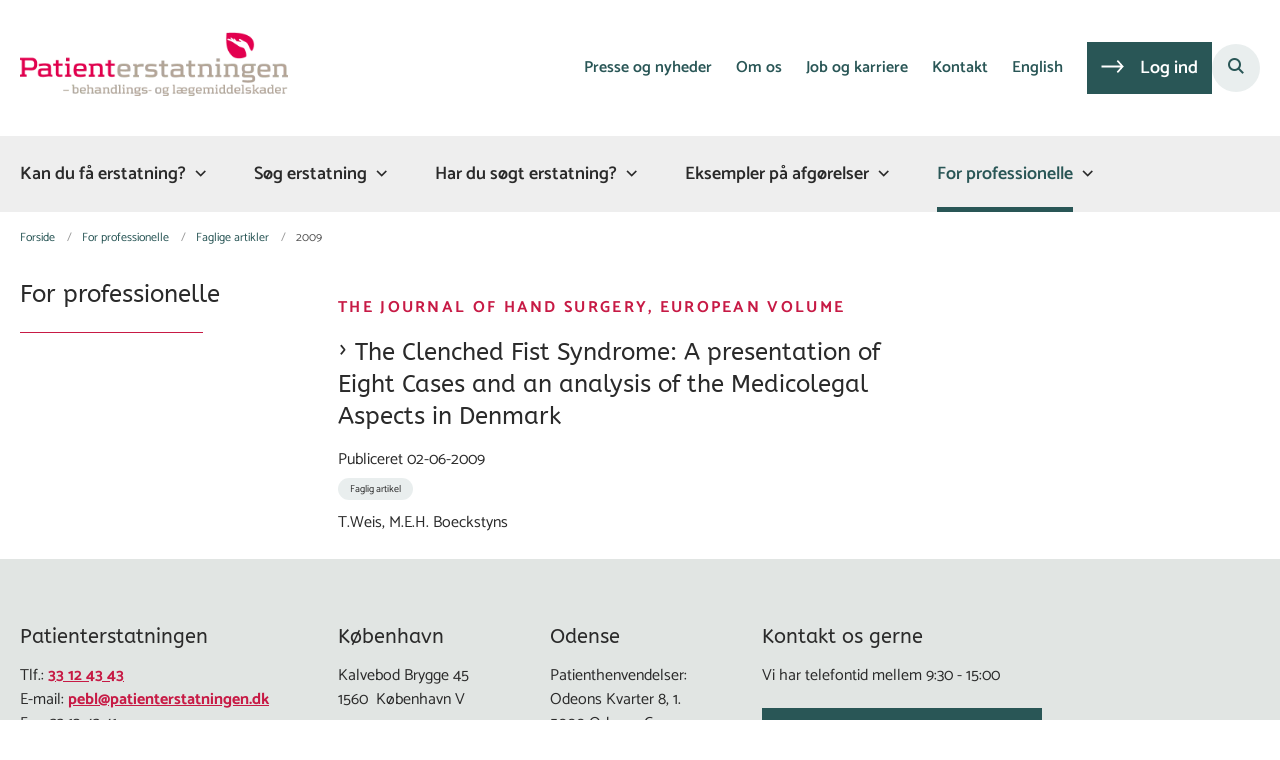

--- FILE ---
content_type: text/html; charset=utf-8
request_url: https://patienterstatningen.dk/for-professionelle/faglige-artikler/2009
body_size: 9124
content:
<!DOCTYPE html>
<html lang="da"><head>
    <meta charset="utf-8">
    <meta name="viewport" content="width=device-width, initial-scale=1.0">
    <script src="https://cdn1.gopublic.dk/Assets/GoBasic/Plugins/fslightbox/fslightbox.js"></script><script src="https://cdn1.gopublic.dk/Assets/GoBasic/Plugins/dateFns/cdn.min.js"></script><script src="https://cdn1.gopublic.dk/Assets/GoBasic/Plugins/dateFns/locale/da/cdn.min.js"></script><script src="https://cdn1.gopublic.dk/Assets/GoBasic/Plugins/dateFns/locale/en-US/cdn.min.js"></script><link rel="stylesheet" href="https://cdn1.gopublic.dk/Assets/Clients/patienterstatningen/Themes/Patienterstatningen/Release/theme.min.css" />
    
    <meta name="documentReference" content="c900779e-ed3f-4078-b352-31d4f6af0697">
<meta property="og:title" content="2009">
<meta property="twitter:title" content="2009">
<meta property="og:url" content="https://patienterstatningen.dk/for-professionelle/faglige-artikler/2009">
<meta property="twitter:card" content="summary">

    <meta name="google-site-verification" content="pW8q4ghGdAZcli2JkxjCE03fqq7ef1vPSfvdSfiWf4Y" />
    <link rel="shortcut icon" href="https://cdn1.gopublic.dk/patienterstatningen/Media/638269968396056223/Patienterstatningens sublogo .png" />
    <link rel="icon" sizes="32x32" type="image/png" href="https://cdn1.gopublic.dk/patienterstatningen/Media/638269968396056223/Patienterstatningens sublogo .png?width=32&amp;height=32" />
    <link rel="icon" sizes="16x16" type="image/png" href="https://cdn1.gopublic.dk/patienterstatningen/Media/638269968396056223/Patienterstatningens sublogo .png?width=16&amp;height=16" />
    <link rel="icon" sizes="128x128" type="image/png" href="https://cdn1.gopublic.dk/patienterstatningen/Media/638269968396056223/Patienterstatningens sublogo .png?width=128&amp;height=128" />
    <link rel="icon" sizes="196x196" type="image/png" href="https://cdn1.gopublic.dk/patienterstatningen/Media/638269968396056223/Patienterstatningens sublogo .png?width=196&amp;height=196" /><link rel="apple-touch-icon" sizes="180x180" href="https://cdn1.gopublic.dk/patienterstatningen/Media/638269968396056223/Patienterstatningens sublogo .png?width=180&amp;height=180" />
    <link rel="apple-touch-icon" sizes="152x152" href="https://cdn1.gopublic.dk/patienterstatningen/Media/638269968396056223/Patienterstatningens sublogo .png?width=152&amp;height=152" />
    <link rel="apple-touch-icon" sizes="167x167" href="https://cdn1.gopublic.dk/patienterstatningen/Media/638269968396056223/Patienterstatningens sublogo .png?width=167&amp;height=167" />
    <link rel="canonical" href="https://patienterstatningen.dk/for-professionelle/faglige-artikler/2009" />
    
    <title>2009 | Patienterstatningen</title></head>

<body id="body" class="archive-page"><div class="overflow"><header class="header"><a id="skip" href="#content-main">Spring hovednavigationen over</a>
    
    <div class="header-container"><div class="logo"><div><a aria-label="G&#xE5; til forsiden af Patienterstatningen" href="/"><img loading="lazy" src="https://cdn1.gopublic.dk/patienterstatningen/Media/638269959043285454/Patienterstatningens logo.png" alt="Patienterstatningens hjemmeside" /></a></div></div>
        <div class="services"><div class="service-menu"> <nav id="83308a66-fb46-4abc-9b2a-ef9baf29e182" aria-label="Service Menu" class="service"><div><ul><li class="service-link collapsed"><a href="/presse-og-nyheder" data-id="60198e13-27ec-4f56-a4a2-a3d2ddabf3cc"><span>Presse og nyheder</span></a><a data-aria-label-unfold="Fold underpunkter ud" data-aria-label-fold="Luk undermenupunkter" class="toggler" tabindex="0" role="button" aria-label="Fold underpunkter ud"></a></li><li class="service-link collapsed"><a href="/om-os" data-id="e7b49dff-4bbd-4826-b367-1726ceb2ab52"><span>Om os</span></a><a data-aria-label-unfold="Fold underpunkter ud" data-aria-label-fold="Luk undermenupunkter" class="toggler" tabindex="0" role="button" aria-label="Fold underpunkter ud"></a></li><li class="service-link collapsed"><a href="/job-og-karriere" data-id="8cfe837d-c952-4ca9-a5fe-cae6c27aa702"><span>Job og karriere</span></a><a data-aria-label-unfold="Fold underpunkter ud" data-aria-label-fold="Luk undermenupunkter" class="toggler" tabindex="0" role="button" aria-label="Fold underpunkter ud"></a></li><li class="service-link"><a href="/kontakt" data-id="c6832a32-acaf-4d02-b836-c76b21ddbc67"><span>Kontakt</span></a></li><li><a target="_blank" href="https://eng.patienterstatningen.dk/">English</a></li><li><a target="_blank" title="Indgang til Patienterstatningens digitale sagssystem Netservice" class="btn" href="https://netservice.patienterstatningen.dk/">Log ind</a></li></ul></div></nav>
                
                <button class="site-search-toggler"><span></span></button>
                <nav aria-label="Mobil Menu" class="mobile tree-nav"><div class="nav-toggle"><span id="mobile-menu-burger" data-dropdown="mobile-menu" aria-expanded="false" aria-label="&#xC5;ben hovednavigationen" class="dropdown-toggle no-smoothscroll" role="button" tabindex="0"><span aria-hidden class="title">menu</span>
            <span class="button"></span></span></div></nav></div></div>
        </div>
    <nav aria-label="Hovedmenu" class="main"><div class="bg"><div class="cnt"><ul id="main-menu" class="dropdown"><li class="dropdown" )><a aria-current="false" target="" href="/kan-du-faa-erstatning">Kan du f&#xE5; erstatning?</a>
        <a class="dropdown-toggle no-smoothscroll" href="#f5132b66-b186-471e-b559-aa9f8537d592_menuItem01" aria-expanded="false" aria-label="Kan du f&#xE5; erstatning? - flere links"></a>
        <ul id="f5132b66-b186-471e-b559-aa9f8537d592_menuItem01" hidden><li class=""><a href="/kan-du-faa-erstatning/proev-guiden" target="">Pr&#xF8;v guiden</a></li><li class=""><a href="/kan-du-faa-erstatning/hvad-giver-erstatning" target="">Hvad giver erstatning?</a></li><li class=""><a href="/kan-du-faa-erstatning/hvordan-afgoer-vi-din-sag" target="">Hvordan afg&#xF8;r vi din sag?</a></li><li class=""><a href="/kan-du-faa-erstatning/hvem-kan-soege-erstatning" target="">Hvem kan s&#xF8;ge erstatning?</a></li><li class=""><a href="/kan-du-faa-erstatning/hvem-er-daekket" target="">Hvem er d&#xE6;kket?</a></li><li class=""><a href="/kan-du-faa-erstatning/er-din-sag-for-gammel" target="">Er din sag for gammel?</a></li><li class=""><a href="/kan-du-faa-erstatning/vil-du-klage" target="">Vil du klage?</a></li><li class=""><a href="/kan-du-faa-erstatning/pjecer" target="">Pjecer</a></li><li class=""><a href="/kan-du-faa-erstatning/love-og-regler" target="">Love og regler</a></li></ul></li><li class="dropdown" )><a aria-current="false" target="" href="/soeg-erstatning">S&#xF8;g erstatning</a>
        <a class="dropdown-toggle no-smoothscroll" href="#f5132b66-b186-471e-b559-aa9f8537d592_menuItem01" aria-expanded="false" aria-label="S&#xF8;g erstatning - flere links"></a>
        <ul id="f5132b66-b186-471e-b559-aa9f8537d592_menuItem01" hidden><li class=""><a href="/soeg-erstatning/soeg-erstatning-online" target="">S&#xF8;g erstatning online</a></li><li class=""><a href="/soeg-erstatning/send-ansoegning-med-posten" target="">Send ans&#xF8;gning med posten</a></li><li class=""><a href="/soeg-erstatning/fuldmagter-og-samtykker" target="">Fuldmagter og samtykker</a></li><li class=""><a href="/soeg-erstatning/brug-for-hjaelp" target="">Brug for hj&#xE6;lp?</a></li><li class=""><a href="/soeg-erstatning/kan-du-soege-erstatning-andre-steder" target="">Kan du s&#xF8;ge erstatning andre steder?</a></li><li class=""><a href="/soeg-erstatning/vil-du-soege-genoptagelse" target="">Vil du s&#xF8;ge genoptagelse?</a></li></ul></li><li class="dropdown" )><a aria-current="false" target="" href="/har-du-soegt-erstatning">Har du s&#xF8;gt erstatning?</a>
        <a class="dropdown-toggle no-smoothscroll" href="#f5132b66-b186-471e-b559-aa9f8537d592_menuItem01" aria-expanded="false" aria-label="Har du s&#xF8;gt erstatning? - flere links"></a>
        <ul id="f5132b66-b186-471e-b559-aa9f8537d592_menuItem01" hidden><li class=""><a href="/har-du-soegt-erstatning/foelg-din-sag" target="">F&#xF8;lg din sag</a></li><li class=""><a href="/har-du-soegt-erstatning/find-skemaer" target="">Find skemaer</a></li><li class=""><a href="/har-du-soegt-erstatning/hvordan-forloeber-din-sag" target="">Hvordan forl&#xF8;ber din sag?</a></li><li class=""><a href="/har-du-soegt-erstatning/hvad-kan-du-faa-erstatning-for" target="">Hvad kan du f&#xE5; erstatning for?</a></li><li class=""><a href="/har-du-soegt-erstatning/regler-for-erstatningsberegning" target="">Regler for erstatningsberegning</a></li><li class=""><a href="/har-du-soegt-erstatning/hvordan-faar-du-udbetalt-erstatning" target="">Hvordan f&#xE5;r du udbetalt erstatning?</a></li><li class=""><a href="/har-du-soegt-erstatning/vil-du-anke-din-sag" target="">Vil du anke din sag?</a></li></ul></li><li class="dropdown" )><a aria-current="false" target="" href="/eksempler-paa-afgoerelser">Eksempler p&#xE5; afg&#xF8;relser</a>
        <a class="dropdown-toggle no-smoothscroll" href="#f5132b66-b186-471e-b559-aa9f8537d592_menuItem01" aria-expanded="false" aria-label="Eksempler p&#xE5; afg&#xF8;relser - flere links"></a>
        <ul id="f5132b66-b186-471e-b559-aa9f8537d592_menuItem01" hidden><li class=""><a href="/eksempler-paa-afgoerelser/arkiv-over-tidligere-afgoerelser" target="">Arkiv over tidligere afg&#xF8;relser</a></li></ul></li><li class="dropdown active" )><a aria-current="true" target="" href="/for-professionelle">For professionelle</a>
        <a class="dropdown-toggle no-smoothscroll" href="#f5132b66-b186-471e-b559-aa9f8537d592_menuItem01" aria-expanded="false" aria-label="For professionelle - flere links"></a>
        <ul id="f5132b66-b186-471e-b559-aa9f8537d592_menuItem01" hidden><li class=""><a href="/for-professionelle/oplysningspligt" target="">Oplysningspligt</a></li><li class=""><a href="/for-professionelle/ansoeg-paa-vegne-af-patienten" target="">Ans&#xF8;g p&#xE5; vegne af patienten</a></li><li class=""><a href="/for-professionelle/skemaer-til-sundhedspersoner" target="">Skemaer til sundhedspersoner</a></li><li class=""><a href="/for-professionelle/forsikringspligt" target="">Forsikringspligt</a></li><li class=""><a href="/for-professionelle/book-et-foredrag" target="">Book et foredrag</a></li><li class=""><a href="/for-professionelle/deltag-i-webinar" target="">Deltag i webinar</a></li><li class=""><a href="/for-professionelle/data-til-forskning" target="">Data til forskning</a></li><li class="active"><a href="/for-professionelle/faglige-artikler" target="">Faglige artikler</a></li><li class=""><a href="/for-professionelle/offererstatningssager" target="">Offererstatningssager</a></li><li class=""><a href="/for-professionelle/forsikringssager" target="">Forsikringssager</a></li><li class=""><a href="/for-professionelle/e-laering" target="">E-l&#xE6;ring</a></li><li class=""><a href="/for-professionelle/sundhedsvidenskabelige-forsoeg" target="">Sundhedsvidenskabelige fors&#xF8;g</a></li><li class=""><a href="/for-professionelle/pjecer-og-faktaark" target="">Pjecer og faktaark</a></li></ul></li></ul></div></div></nav></header>
<div id="wrapper" class="wrapper">
    <div role="main"><div class="tool-section"><div><nav aria-label="Br&#xF8;dkrumme" class="breadcrumb"><div><ul itemscope itemtype="https://schema.org/BreadcrumbList"><li itemscope itemtype="https://schema.org/ListItem" itemprop="itemListElement"><a itemscope itemid="/" itemtype="https://schema.org/Thing" itemprop="item" href="/"><span itemprop="name">Forside</span></a>
                        <meta itemprop="position" content="5" /></li><li itemscope itemtype="https://schema.org/ListItem" itemprop="itemListElement"><a itemscope itemid="/for-professionelle" itemtype="https://schema.org/Thing" itemprop="item" href="/for-professionelle"><span itemprop="name">For professionelle</span></a>
                        <meta itemprop="position" content="6" /></li><li itemscope itemtype="https://schema.org/ListItem" itemprop="itemListElement"><a itemscope itemid="/for-professionelle/faglige-artikler" itemtype="https://schema.org/Thing" itemprop="item" href="/for-professionelle/faglige-artikler"><span itemprop="name">Faglige artikler</span></a>
                        <meta itemprop="position" content="7" /></li><li class="active" itemscope itemtype="https://schema.org/ListItem" itemprop="itemListElement"><span itemprop="name">2009</span>
                        <meta itemprop="position" content="8" /></li></ul></div></nav>
        </div></div>

<div name="content" id="content-main"></div>
<div class="sectionB"><div class="container"><div class="row"><div class="span-3"><nav id="a79f4c8d-2a08-4f21-a54f-925ebe863618" aria-label="Venstre menu" class="sub-tree tree-nav"><ul><li class="collapsed"><a href="/for-professionelle" data-id="efee57c5-e1d9-4731-8d65-db2dc367874f"><span>For professionelle</span></a><ul><li class=""><a href="/for-professionelle/oplysningspligt" data-id="408bc3bb-eb40-46ac-9843-1d94cb2eae4a"><span>Oplysningspligt</span></a></li><li class=""><a href="/for-professionelle/ansoeg-paa-vegne-af-patienten" data-id="f2575f9a-3b88-456c-92d4-aa2c005f3229"><span>Ans&#xF8;g p&#xE5; vegne af patienten</span></a></li><li class=""><a href="/for-professionelle/skemaer-til-sundhedspersoner" data-id="faa25578-8630-4187-87cc-347bc09732dd"><span>Skemaer til sundhedspersoner</span></a></li><li class=""><a href="/for-professionelle/forsikringspligt" data-id="a2dc7835-30a5-48fa-8f3f-82b4de75c7e1"><span>Forsikringspligt</span></a></li><li class=""><a href="/for-professionelle/book-et-foredrag" data-id="c8fa75c5-fa13-48dd-a18f-ec5334f7f673"><span>Book et foredrag</span></a></li><li class="collapsed"><a href="/for-professionelle/deltag-i-webinar" data-id="3fbf6a28-1984-493f-ad2a-de37c93a5059"><span>Deltag i webinar</span></a><a data-aria-label-unfold="Fold underpunkter ud" data-aria-label-fold="Luk undermenupunkter" class="toggler" tabindex="0" role="button" aria-label="Fold underpunkter ud"></a></li><li class=""><a href="/for-professionelle/data-til-forskning" data-id="0a872089-ee4e-44ad-95ed-efd97eb92c33"><span>Data til forskning</span></a></li><li class=""><a href="/for-professionelle/faglige-artikler" data-id="5d945768-a97c-41d1-8f30-ce76e44fada0"><span>Faglige artikler</span></a></li><li class=""><a href="/for-professionelle/offererstatningssager" data-id="fb3ef899-053a-4c71-a60e-569251576b67"><span>Offererstatningssager</span></a></li><li class="collapsed"><a href="/for-professionelle/forsikringssager" data-id="436281ad-ef7f-4361-a888-570deefbe750"><span>Forsikringssager</span></a><a data-aria-label-unfold="Fold underpunkter ud" data-aria-label-fold="Luk undermenupunkter" class="toggler" tabindex="0" role="button" aria-label="Fold underpunkter ud"></a></li><li class=""><a href="/for-professionelle/e-laering" data-id="238a4781-2954-4c0e-8e11-e5c4e4d5d92b"><span>E-l&#xE6;ring</span></a></li><li class=""><a href="/for-professionelle/sundhedsvidenskabelige-forsoeg" data-id="e1d331ba-841d-449c-a6a3-c2da28aaa9be"><span>Sundhedsvidenskabelige fors&#xF8;g</span></a></li><li class=""><a href="/for-professionelle/pjecer-og-faktaark" data-id="9f41f7e4-46d9-41a7-b281-0e736bd9a8df"><span>Pjecer og faktaark</span></a></li></ul></li></ul></nav></div>
            <div class="span-9">
                <div class="row"><div class="span-6 plh-main">
                        




<div id="na_c900779e-ed3f-4078-b352-31d4f6af0697" class="archive-search-result dynamic-list" data-config="{&#xA;  &quot;options&quot;: {&#xA;    &quot;specification&quot;: {&#xA;      &quot;siteSearch&quot;: false,&#xA;      &quot;pdfSearch&quot;: false,&#xA;      &quot;contextPath&quot;: &quot;Content/Patienterstatningen/Forside/For professionelle/Faglige artikler/2009&quot;,&#xA;      &quot;filter&quot;: {&#xA;        &quot;t&quot;: [&#xA;          &quot;WebPage&quot;,&#xA;          &quot;NewsPage&quot;,&#xA;          &quot;PublicationPage&quot;,&#xA;          &quot;HtmlPublicationPage&quot;&#xA;        ],&#xA;        &quot;cids&quot;: [&#xA;          &quot;686a08bf-8387-4c27-a34e-222faf0f34a9&quot;&#xA;        ],&#xA;        &quot;rf&quot;: [&#xA;          &quot;c900779e-ed3f-4078-b352-31d4f6af0697&quot;&#xA;        ],&#xA;        &quot;r&quot;: true,&#xA;        &quot;exactMatch&quot;: false,&#xA;        &quot;sma&quot;: false,&#xA;        &quot;co&quot;: &quot;Or&quot;,&#xA;        &quot;cto&quot;: &quot;And&quot;,&#xA;        &quot;euco&quot;: &quot;Or&quot;&#xA;      },&#xA;      &quot;options&quot;: {&#xA;        &quot;showTeaser&quot;: true,&#xA;        &quot;teaserTextLength&quot;: 160,&#xA;        &quot;showCategorizations&quot;: true,&#xA;        &quot;showDate&quot;: true,&#xA;        &quot;doNotShowInitialResults&quot;: false,&#xA;        &quot;displayRecordTypeFilter&quot;: false,&#xA;        &quot;includePinnedSearchQueries&quot;: false,&#xA;        &quot;showRssLink&quot;: false,&#xA;        &quot;maxItemsShown&quot;: 10,&#xA;        &quot;groupBy&quot;: &quot;NoGrouping&quot;,&#xA;        &quot;showPager&quot;: true,&#xA;        &quot;showLoadMore&quot;: false,&#xA;        &quot;rssTitle&quot;: null,&#xA;        &quot;rssDescription&quot;: null,&#xA;        &quot;showThumbnails&quot;: true,&#xA;        &quot;showAbsoluteUrl&quot;: false,&#xA;        &quot;translationFolder&quot;: &quot;Archive&quot;,&#xA;        &quot;sourcePath&quot;: null,&#xA;        &quot;showFormattedUrl&quot;: false,&#xA;        &quot;featuredItemIds&quot;: null,&#xA;        &quot;columns&quot;: 1,&#xA;        &quot;resTxtNone&quot;: &quot;Din s\u00F8gning efter \u0027##query##\u0027 gav ingen resultater&quot;,&#xA;        &quot;resTxtSingular&quot;: &quot;Din s\u00F8gning efter \u0027##query##\u0027 gav ##totalresults## resultat&quot;,&#xA;        &quot;resTxtPlural&quot;: &quot;Din s\u00F8gning efter \u0027##query##\u0027 gav  ##totalresults## resultater&quot;,&#xA;        &quot;sorting&quot;: &quot;&quot;,&#xA;        &quot;headlineEmpty&quot;: false,&#xA;        &quot;openLinksInPopupWindow&quot;: false,&#xA;        &quot;changeFromH2ToH1&quot;: true,&#xA;        &quot;doNotShowOldDocuments&quot;: false,&#xA;        &quot;openedLinksDisplayMode&quot;: &quot;OpenLinksInTheSameWindow&quot;,&#xA;        &quot;displayExactMatchSearchCheckbox&quot;: false,&#xA;        &quot;displaySortByRelevanceOrDate&quot;: false,&#xA;        &quot;showPdfsFilter&quot;: false,&#xA;        &quot;showNewsFilter&quot;: false,&#xA;        &quot;showPublicationsFilter&quot;: false,&#xA;        &quot;showPagesFilter&quot;: false,&#xA;        &quot;rendering&quot;: null,&#xA;        &quot;archiveLink&quot;: {&#xA;          &quot;text&quot;: null,&#xA;          &quot;title&quot;: null,&#xA;          &quot;target&quot;: null,&#xA;          &quot;data-externalcookie&quot;: false,&#xA;          &quot;data-cookiewarning&quot;: null,&#xA;          &quot;ref&quot;: &quot;c900779e-ed3f-4078-b352-31d4f6af0697&quot;,&#xA;          &quot;href&quot;: &quot;/for-professionelle/faglige-artikler/2009&quot;,&#xA;          &quot;type&quot;: &quot;internal&quot;,&#xA;          &quot;class&quot;: null,&#xA;          &quot;cssClass&quot;: null&#xA;        },&#xA;        &quot;columnSpan&quot;: 6&#xA;      }&#xA;    }&#xA;  },&#xA;  &quot;clearAllFiltersText&quot;: &quot;Nulstil s\u00F8gning&quot;,&#xA;  &quot;context&quot;: &quot;[base64]&quot;,&#xA;  &quot;hash&quot;: &quot;c60b7f41b2759d193ae3ac19f9d87226863663013683fd4484f8456d5b4fd565&quot;&#xA;}"><div class="filter"><div class="form inline "></div></div>

    <div class="ajaxhost"></div></div>
                        </div>
                    <div class="span-3 plh-right"></div></div></div></div></div></div>

        <div id="search-module-results-portal" data-config="{&quot;loadMoreText&quot;:&quot;Load More&quot;}"></div></div></div>


<footer aria-label="Bund"><div id="gb_ed4f3011-89b7-48e6-b39f-d135f5f0eeb9" class="module inner-grid bg-color-c" style=""><div class="container"><div class="row"><div class="span-3"><div id="gb_58e0211b-eccb-48a0-bd3c-0cceb2554ad3" class="module multi-box card"><div class="text"><h2 class="heading">Patienterstatningen</h2><div class="rich-text"><p>Tlf.:&nbsp;<a href="tel:+4533124343">33 12 43 43</a><br>E-mail: <a type="mailto" href="/cdn-cgi/l/email-protection#166673747a566677627f737862736465627762787f7871737838727d296563747c7375622b63787273707f787372" data-externalcookie="false" data-cookiewarning="V&aelig;r opm&aelig;rksom p&aring; at dette er et eksternt link. Hvis du g&aring;r videre, kan siden s&aelig;tte en eller flere cookies." title="Email-link til Patienterstatningen"><span class="__cf_email__" data-cfemail="3a4a5f58567a4a5b4e535f544e5f48494e5b4e5453545d5f54145e51">[email&#160;protected]</span><br></a>Fax: 33 12 43 41</p>
<p>EAN-nummer: 5790002316418<br>CVR-nummer: 16027901</p>
<p><a type="internal" href="https://patienterstatningen.dk/om-os/privatlivspolitik" class="link-arrow" itemid="4612903c-215c-4f58-b533-26c196999313">Privatlivspolitik</a></p>
<p><a type="internal" href="https://patienterstatningen.dk/cookies" data-externalcookie="false" data-cookiewarning="V&aelig;r opm&aelig;rksom p&aring; at dette er et eksternt link. Hvis du g&aring;r videre, kan siden s&aelig;tte en eller flere cookies." class="link-arrow" itemid="ea5a9d78-887e-48db-8b11-28f92407103d">Cookies</a></p>
<p><a rel="noopener" type="external" href="https://www.was.digst.dk/patienterstatningen-dk" target="_blank" data-externalcookie="true" data-cookiewarning="V&aelig;r opm&aelig;rksom p&aring; at dette er et eksternt link. Hvis du g&aring;r videre, kan siden s&aelig;tte en eller flere cookies." title="Link til WAS hos Digitaliseringsstyrelsen" class="link-arrow">Tilg&aelig;ngelighedserkl&aelig;ring</a></p></div></div></div></div><div class="span-2"><div id="gb_c369dd84-ced8-46a7-b654-214d65fba8f6" class="module multi-box card"><div class="text"><h2 class="heading">K&#xF8;benhavn</h2><div class="rich-text"><p>Kalvebod Brygge 45<br>1560 &nbsp;K&oslash;benhavn V</p></div></div></div></div><div class="span-2"><div id="gb_d61394d7-6d44-423b-b519-80469e941101" class="module multi-box card"><div class="text"><h2 class="heading">Odense</h2><div class="rich-text"><p class="xmsonormal">Patienthenvendelser:<br>Odeons Kvarter 8, 1.<br>5000 Odense C</p>
<p class="xmsonormal">Pakker og breve:<br>Skulkenborg 2, 1.<br>5000 Odense C</p>
<p><br><a type="mailto" href="/cdn-cgi/l/email-protection#ddadb8bfb19dadbca9b4b8b3a9b8afaea9bca9b3b4b3bab8b3f3b9b6e2aea8bfb7b8bea9e0a8b3b9b8bbb4b3b8b9" data-externalcookie="false" data-cookiewarning="V&aelig;r opm&aelig;rksom p&aring; at dette er et eksternt link. Hvis du g&aring;r videre, kan siden s&aelig;tte en eller flere cookies." title="Email-link til Patienterstatningen"></a></p></div></div></div></div><div class="span-4"><div id="gb_5eef8af7-caf5-4000-bf20-66b34941ae5e" class="module multi-box card"><div class="text"><h2 class="heading">Kontakt os gerne</h2><div class="rich-text"><p>Vi har telefontid mellem 9:30 - 15:00</p>
<p><a type="external" href="tel:004533124343" data-externalcookie="false" data-cookiewarning="V&aelig;r opm&aelig;rksom p&aring; at dette er et eksternt link. Hvis du g&aring;r videre, kan siden s&aelig;tte en eller flere cookies." title="Telefonlink til Patienterstatningen" class="btn">Ring til Patienterstatningen</a></p>
<p><a type="external" href="https://patienterstatningen.peytzmail.com/f/subscribe/patienterstatningen" title="Tilmeld nyhedsbrev" class="btn">Tilmeld nyhedsbrev</a></p></div></div></div></div></div></div></div></footer>

<div id="Search-panel" class="sidebar-panel"><div class="sidebar-overlay"></div>
        <div class="sidebar-content"><div class="sidebar-content-body"><div id="s_c900779e-ed3f-4078-b352-31d4f6af0697" class="site-search-results dynamic-list" data-initial="true" data-config="{&#xA;  &quot;options&quot;: {&#xA;    &quot;specification&quot;: {&#xA;      &quot;siteSearch&quot;: true,&#xA;      &quot;pdfSearch&quot;: true,&#xA;      &quot;contextPath&quot;: &quot;Content/Patienterstatningen&quot;,&#xA;      &quot;filter&quot;: {&#xA;        &quot;t&quot;: [&#xA;          &quot;NewsPage&quot;,&#xA;          &quot;PublicationPage&quot;,&#xA;          &quot;WebPage&quot;,&#xA;          &quot;HtmlPublicationPage&quot;&#xA;        ],&#xA;        &quot;rf&quot;: [&#xA;          &quot;818a60f9-2ba6-4b39-b63f-dd9d4cf6440e&quot;&#xA;        ],&#xA;        &quot;r&quot;: true,&#xA;        &quot;ivr&quot;: true,&#xA;        &quot;exactMatch&quot;: false,&#xA;        &quot;sma&quot;: false,&#xA;        &quot;co&quot;: &quot;Or&quot;,&#xA;        &quot;cto&quot;: &quot;And&quot;,&#xA;        &quot;euco&quot;: &quot;Or&quot;,&#xA;        &quot;includeFields&quot;: [&#xA;          &quot;_text&quot;,&#xA;          &quot;_keywords&quot;&#xA;        ],&#xA;        &quot;includePdfInResult&quot;: true&#xA;      },&#xA;      &quot;options&quot;: {&#xA;        &quot;showTeaser&quot;: true,&#xA;        &quot;teaserTextLength&quot;: 160,&#xA;        &quot;showCategorizations&quot;: false,&#xA;        &quot;showDate&quot;: true,&#xA;        &quot;doNotShowInitialResults&quot;: true,&#xA;        &quot;displayRecordTypeFilter&quot;: true,&#xA;        &quot;includePinnedSearchQueries&quot;: true,&#xA;        &quot;showRssLink&quot;: false,&#xA;        &quot;maxItemsShown&quot;: 10,&#xA;        &quot;groupBy&quot;: &quot;NoGrouping&quot;,&#xA;        &quot;showPager&quot;: false,&#xA;        &quot;showLoadMore&quot;: true,&#xA;        &quot;rssTitle&quot;: null,&#xA;        &quot;rssDescription&quot;: null,&#xA;        &quot;showThumbnails&quot;: false,&#xA;        &quot;showAbsoluteUrl&quot;: true,&#xA;        &quot;translationFolder&quot;: &quot;Search Result&quot;,&#xA;        &quot;sourcePath&quot;: null,&#xA;        &quot;showFormattedUrl&quot;: true,&#xA;        &quot;featuredItemIds&quot;: null,&#xA;        &quot;columns&quot;: 1,&#xA;        &quot;resTxtNone&quot;: &quot;Din s\u00F8gning efter \u0027##query##\u0027 gav ingen resultater&quot;,&#xA;        &quot;resTxtSingular&quot;: &quot;Din s\u00F8gning efter \u0027##query##\u0027 gav ##totalresults## resultat&quot;,&#xA;        &quot;resTxtPlural&quot;: &quot;Din s\u00F8gning efter \u0027##query##\u0027 gav  ##totalresults## resultater&quot;,&#xA;        &quot;sorting&quot;: &quot;&quot;,&#xA;        &quot;headlineEmpty&quot;: false,&#xA;        &quot;openLinksInPopupWindow&quot;: false,&#xA;        &quot;changeFromH2ToH1&quot;: false,&#xA;        &quot;doNotShowOldDocuments&quot;: false,&#xA;        &quot;openedLinksDisplayMode&quot;: &quot;OpenLinksInTheSameWindow&quot;,&#xA;        &quot;displayExactMatchSearchCheckbox&quot;: false,&#xA;        &quot;displaySortByRelevanceOrDate&quot;: false,&#xA;        &quot;showPdfsFilter&quot;: false,&#xA;        &quot;showNewsFilter&quot;: false,&#xA;        &quot;showPublicationsFilter&quot;: false,&#xA;        &quot;showPagesFilter&quot;: false,&#xA;        &quot;rendering&quot;: null&#xA;      }&#xA;    }&#xA;  },&#xA;  &quot;clearAllFiltersText&quot;: &quot;Nulstil s\u00F8gning&quot;,&#xA;  &quot;context&quot;: &quot;[base64]&quot;,&#xA;  &quot;hash&quot;: &quot;586568e4d8780b77b787fdde1c1a507f05ca18b5d0aaa87b8f56ee3e21e3e33f&quot;&#xA;}"><div class="filter"><div class="form  "><div class="search-box"><div class="search form-group"><input name="search" id="free-text-search" placeholder="S&#xF8;g" aria-label="S&#xF8;g" type="text" class="form-control has-search-icon" value="" />
        <label class="hidden-search-label" for="free-text-search">S&#xF8;g</label>
        <div class="search-autocomplete"><span class="autocomplete-input-value"></span>
            <span class="autocomplete-snippet-value"></span></div><button type="submit" aria-label="S&#xF8;g" class="btn search-input-button search-button"><span>S&#xF8;g</span></button>
            <div class="search-extra-buttons"><button aria-label="Clear search text" class="search-input-button clear-search-button" aria-hidden="true">Ryd</button><button aria-label="Close search" class="search-input-button close-search-button"><i aria-hidden="true" class="fa-light fa-xmark"></i></button></div></div></div><div class="search-results-filter"></div><ul class="selected-filters labels" aria-hidden="true"></ul></div></div>
                    
                        <div class="site-search-content"><div class="ajaxhost"></div>
                            <div class="append-items-wrapper"><button class="btn append-items">Load More</button></div></div></div></div></div></div>
        <blazor-focus-on-navigate selector="h1"></blazor-focus-on-navigate></div>
    <script data-cfasync="false" src="/cdn-cgi/scripts/5c5dd728/cloudflare-static/email-decode.min.js"></script><script src="https://cdn1.gopublic.dk/Assets/GoBasic/Applications/Release/application.min.js"></script><script src="https://cdn1.gopublic.dk/Assets/GoBasic/Applications/Release/cookies.min.js"></script><script src="https://cdn1.gopublic.dk/Assets/GoBasic/Applications/Release/navigation.min.js"></script><script src="https://cdn1.gopublic.dk/Assets/GoBasic/Applications/Release/popUpFrame.min.js"></script><script src="https://cdn1.gopublic.dk/Assets/GoBasic/Applications/Release/focusVisible.min.js"></script><script src="https://cdn1.gopublic.dk/Assets/Clients/patienterstatningen/Themes/Patienterstatningen/Release/theme.min.js"></script><script src="https://cdn1.gopublic.dk/Assets/GoBasic/Applications/Release/itemList.min.js"></script>
    
    
    
    
    
    
    
    <script autostart="false" src="/_framework/blazor.web.js"></script>
    <script>
        Blazor.start({
            ssr: { disableDomPreservation: true }
        });
    </script></body></html><!--Blazor-WebAssembly-Component-State:[base64]-->

--- FILE ---
content_type: image/svg+xml
request_url: https://cdn1.gopublic.dk/Assets/Clients/patienterstatningen/Themes/Patienterstatningen/gfx/arrow-left.svg
body_size: 650
content:
<?xml version="1.0" encoding="UTF-8"?>
<svg width="20px" height="11px" viewBox="0 0 20 11" version="1.1" xmlns="http://www.w3.org/2000/svg" xmlns:xlink="http://www.w3.org/1999/xlink">
    <title>Path</title>
    <g id="Direktions-præs" stroke="none" stroke-width="1" fill="none" fill-rule="evenodd">
        <g id="Indholdsside" transform="translate(-419.000000, -1195.000000)" fill="#C71A45" fill-rule="nonzero">
            <polygon id="Path" points="433.76528 1195 432.710858 1196.10786 436.13586 1199.71429 419 1199.71429 419 1201.28571 436.13586 1201.28571 432.70338 1204.89214 433.76528 1206 439 1200.5"></polygon>
        </g>
    </g>
</svg>

--- FILE ---
content_type: text/javascript
request_url: https://cdn1.gopublic.dk/Assets/Clients/patienterstatningen/Themes/Patienterstatningen/Release/theme.min.js
body_size: 179
content:
const breakingElement=document.querySelector(".breaking"),headerElement=document.querySelector("header");breakingElement&&headerElement&&headerElement.appendChild(breakingElement)